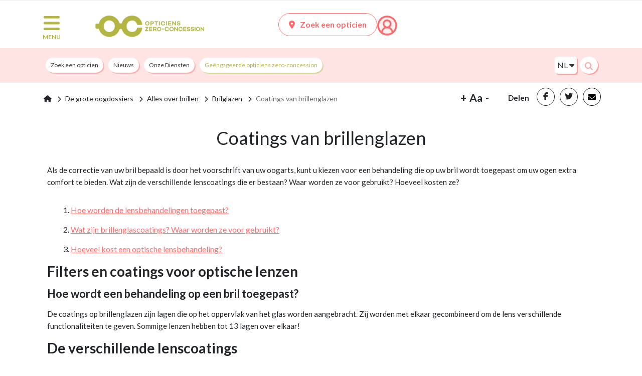

--- FILE ---
content_type: text/html; charset=UTF-8
request_url: https://www.opticiens-oc.be/nl/coatings-van-brillenglazen
body_size: 10327
content:
<!DOCTYPE html>
<html lang="nl">
<head>
    <meta charset="utf-8">
    <meta http-equiv="X-UA-Compatible" content="IE=edge">
    <meta name="viewport" content="width=device-width, initial-scale=1">

    <title>Coatings van brillenglazen</title>
    <link rel="preconnect" href="https://fonts.gstatic.com" crossorigin/>
    <link rel="preconnect" href="https://fonts.googleapis.com">


        
    <script>
                dataLayer =
            [{
                'env': 'Prod',
                'pageType': 'contenu',
                'breadcrumb1': 'Accueil',
                                                'breadcrumb2': 'De grote oogdossiers',
                                'breadcrumb3': 'Alles over brillen',
                                'breadcrumb4': 'Brilglazen',
                                'breadcrumb5': 'Coatings van brillenglazen',
                                                                'userLogged': 'no',
                'favoriteShop': 'no'
            }];
            </script>



            <link rel="stylesheet" href="/build/1994.68254fca.css"><link rel="stylesheet" href="/build/7469.23ed74f6.css"><link rel="stylesheet" href="/build/9512.9f1e10ab.css"><link rel="stylesheet" href="/build/7797.1a4fa59f.css"><link rel="stylesheet" href="/build/app.fe317c32.css">
        <link rel="stylesheet" href="/build/contentApp.fefedcfc.css">

        
        

        
        
        
        
        

    
    <link rel="preload" as="style"
          href="https://fonts.googleapis.com/css2?family=Lato:wght@300;400;700;900&display=swap"/>
    <link rel="stylesheet" href="https://fonts.googleapis.com/css2?family=Lato:wght@300;400;700;900&display=swap"
          media="print" onload="this.media='all'"/>
    <noscript>
        <link rel="stylesheet"
              href="https://fonts.googleapis.com/css2?family=Lato:wght@300;400;700;900&display=swap"/>
    </noscript>

        
    

            <link rel="dns-prefetch" href="//www.googletagmanager.com">

        <link href="https://www.googletagmanager.com/gtag/js?id=GTM-PQSHWVR" rel="preload" as="script">

        <!-- Google Tag Manager -->
        <script>(function (w, d, s, l, i) {
                w[l] = w[l] || [];
                w[l].push({
                    'gtm.start':
                        new Date().getTime(), event: 'gtm.js'
                });
                var f = d.getElementsByTagName(s)[0],
                    j = d.createElement(s), dl = l != 'dataLayer' ? '&l=' + l : '';
                j.async = true;
                j.src =
                    'https://www.googletagmanager.com/gtm.js?id=' + i + dl;
                f.parentNode.insertBefore(j, f);
            })(window, document, 'script', 'dataLayer', 'GTM-PQSHWVR');</script>
        <!-- End Google Tag Manager -->
        
    
        <meta name="description" content="Op brillenglazen worden tal van coatings aangebracht om ze bepaalde eigenschappen te geven, zoals UV-bescherming of een betere weerstand tegen krassen of vuil.">
        <meta name="author" content="Alliance Optique - Groupe all">
                    <meta name="google-site-verification" content="tPibsG6Rfy-n5DYsiyhBlQrX71lQrU8vj_YQ1kXjv3A"/>
        
        
                            <meta property="og:title" content="Opticiens zero Concession">
                <meta property="og:type" content="article"/>
                <meta property="og:description"
                      content="Vind de beste opticiens bij u in de buurt: overzicht van opticiens per stad, specialismen (familie, kinderen, senioren, designer, trend ...).">
                <meta property="og:site_name" content="Opticiens zero Concession">
                <meta property="og:url" content="https://www.opticiens-oc.be">
                <meta property="og:image" content="https://www.opticiens-oc.be/img/logo/logo-be-svg.png">
                <meta property="og:image:width" content="160"/>
                <meta property="og:image:height" content="38"/>
                <meta property="fb:app_id" content="410304413622698"/>
                    
        <link rel="icon" type="image/x-icon" href="/build/images/favicon.ico"/>
        <link rel="shortcut icon" type="image/png" href="/build/images/favicon.png"/>

    
    
                                    
        <script type="application/ld+json">
        {
            "@context": "https://schema.org",
            "@type": "Organization",
            "url": "https://www.opticiens-oc.be/nl",
            "logo": "https://cdn.opticiens-oc.be/images/logo/logo-be.svg"
        }
    </script>

    
                                    <script type="application/ld+json">
            {
                "@context": "https://schema.org",
                "@type": "Article",
                "headline": "Coatings van brillenglazen",
                "mainEntityOfPage": {
                   "@type": "WebPage",
                   "@id": "https://www.opticiens-oc.be/nl/coatings-van-brillenglazen"
                },
                "description": "Op brillenglazen worden tal van coatings aangebracht om ze bepaalde eigenschappen te geven, zoals UV-bescherming of een betere weerstand tegen krassen of vuil.",
                "image": {
                    "@type": "ImageObject",
                    "url": "https://cdn.opticiens-oc.be/images/blank.jpg",
                    "width": "40px",
                    "height": "40px"
                },
                "dateCreated": "2021-07-27T10:12:02+02:00",
                "dateModified": "2021-07-27T10:28:59+02:00",
                "datePublished": "2021-07-27T10:12:02+02:00",
            "author": [
                        ],
                "publisher": {
                  "@type": "Organization",
                  "name": "https://www.opticiensparconviction.fr",
                  "logo": {
                      "@type": "ImageObject",
                      "url" : "https://cdn.opticiens-oc.be/images/logo/logo-be.svg?twic=v1/output=webp",
                      "width": "300",
                      "height": "66"
                 }
                }
            }
        </script>
        <script type="application/ld+json">
            {
                "@context": "https://schema.org",
                "@type": "BreadcrumbList",
                "itemListElement": [
                    {
                        "@type": "ListItem",
                        "position": 1,
                        "name": "Accueil",
                        "item": "https://www.opticiens-oc.be/nl"
                    },
                                {
                        "@type": "ListItem",
                        "position": 2,
                        "name": "De grote oogdossiers",
                        "item": "https://www.opticiens-oc.be/nl/nl/de-grote-oogdossiers"
                    },
                                {
                        "@type": "ListItem",
                        "position": 3,
                        "name": "Alles over brillen",
                        "item": "https://www.opticiens-oc.be/nl/nl/alles-over-brillen"
                    },
                                {
                        "@type": "ListItem",
                        "position": 4,
                        "name": "Brilglazen",
                        "item": "https://www.opticiens-oc.be/nl/nl/brilglazen"
                    },
                                {
                        "@type": "ListItem",
                        "position": 5,
                        "name": "Coatings van brillenglazen",
                        "item": "https://www.opticiens-oc.be/nl/nl/coatings-van-brillenglazen"
                    }
                        ]
       }

        </script>

    

                
</head>

    
<body>
    <script>
        if (document.querySelector('.social-item')) {
            window.fbAsyncInit = function () {
                FB.init({
                    appId: '410304413622698',
                    autoLogAppEvents: true,
                    xfbml: true,
                    version: 'v9.0'
                });
            };
            (function (d, s, id) {
                var js, fjs = d.getElementsByTagName(s)[0];
                if (d.getElementById(id)) {
                    return;
                }
                js = d.createElement(s);
                js.id = id;
                js.src = "//connect.facebook.net/en_US/all.js";
                fjs.parentNode.insertBefore(js, fjs);
            }(document, 'script', 'facebook-jssdk'));
        }
    </script>
    <script async defer crossorigin="anonymous" src="https://connect.facebook.net/fr_FR/sdk.js"></script>

            <!-- Google Tag Manager (noscript) -->
        <noscript>
            <iframe src="https://www.googletagmanager.com/ns.html?id=GTM-PQSHWVR"
                    height="0" width="0" style="display:none;visibility:hidden"></iframe>
        </noscript>
        <!-- End Google Tag Manager (noscript) -->
    
<!--[if lt IE 7]>
<p class="browsehappy">L'utilisation d'un navigateur <strong>obsolète</strong> augmente les risques pour votre
    ordinateur. <a href="http://browsehappy.com/">Mettez le à jour dès aujourd'hui</a> !</p>
<![endif]-->



        

    <div id="overlay"></div>
    <div class="bg-white">
                </div>
    <div class="modal fade" id="modal-language" tabindex="-1" role="dialog" aria-hidden="true">
        <div class="modal-dialog modal-dialog-centered" role="document">
            <div class="modal-content">
                <div class="modal-body">
                    <div class="container-fluid">
                        <div class="row">
                            <div class="col-md-6 col-12 text-center">
                                <p class="title-lang">Bienvenue sur Opticiens zero-concession</p>
                                <p>Choisissez votre langue</p>
                                <p><a rel="no-follow" href="/lang/be"
                                      class="link-lang ">Français</a>
                                </p>
                            </div>
                            <div class="col-md-6 col-12 text-center">
                                <p class="title-lang">Welkom bij Opticiens zero-concession</p>
                                <p>Kies hier je taal</p>
                                <p><a rel="no-follow" href="/lang/nl"
                                      class="link-lang active">Nederlands</a>
                                </p>
                            </div>
                        </div>
                    </div>
                </div>
            </div>
        </div>
    </div>

    <div id="nav-container-top"></div>
    <header class="header" >
                                    <div class="container top-header">
    <div class="row no-gutter-lg">
        <div class="col-md-1 col-2 pl-1">
            <nav class="nav-burger">
                <button class="menu-button" id="open-button" type="button" aria-label="Menu">
                    <img src="https://cdn.opticiens-oc.be/images/icons/menu.png" alt="Menu" width="42" height="38"/>
                    <span class="d-none d-md-block">MENU</span>
                </button>
            </nav>
        </div>

        <div class="col-md-4 col-7 text-center">
                            <a class="logo-menu" href="/nl">
                    <picture>
                        <source srcset="https://cdn.opticiens-oc.be/images/logo/logo-be.svg?twic=v1/output=webp"
                                type="image/webp"/>
                        <img data-twic-src="image:images/logo/logo-be.svg"
                             alt="Opticiens par Conviction" width="250" height="55"/>
                    </picture>
                </a>
                    </div>

        <div class="col-md-7 col-3 icons">
            
            
            
                        <a href="/nl/zoek-een-opticien"
               class="d-none d-md-inline-block btn-classic btn-classic-coral inverse-colors">
                <i class="fa fa-map-marker-alt"></i>Zoek een opticien
            </a>

                        <a href="/nl/zoek-een-opticien" class="icon-fav d-inline-block d-md-none">
                <picture>
                    <source srcset="https://cdn.opticiens-oc.be/images/icons/pointeur.svg?twic=v1/output=webp" type="image/webp"/>
                    <img data-twic-src="image:images/logo/pointeur.svg"
                         alt="Zoek een opticien" class="vertical-align-bottom"
                         loading="lazy" width="23" height="30"/>
                </picture>
            </a>
            <a href="/nl/mijn-account/login" class="icon-account">
                <picture>
                    <source srcset="https://cdn.opticiens-oc.be/images/icons/account.png?twic=v1/output=webp"
                            type="image/webp"/>
                    <img data-twic-src="image:images/icons/account.png"
                         alt="Account" class="vertical-align-bottom" width="30" height="30"/>
                </picture>
            </a>
        </div>

    </div>
</div>
<div class="container-fluid nav-context">
    <div class="container-md">
        <div class="row ">
            <nav class="context-menu col-12">
                <div class="row">
    <div class="col-10 col-md-10 p-0">
        <ul class="main-nav">
                            <li class="">
                    <a class="menu-15 "
                       href="/nl/zoek-een-opticien">Zoek een opticien<span
                                class="sr-only"></span></a>
                </li>
                            <li class="">
                    <a class="menu-17 "
                       href="/nl/nieuws-uit-de-optische-sector">Nieuws<span
                                class="sr-only"></span></a>
                </li>
                            <li class="">
                    <a class="menu-20 "
                       href="/nl/onze-diensten">Onze Diensten<span
                                class="sr-only"></span></a>
                </li>
                            <li class="">
                    <a class="menu-16 "
                       href="/nl/geengageerde-opticiens-zero-concession">Geëngageerde opticiens zero-concession<span
                                class="sr-only"></span></a>
                </li>
                                </ul>
    </div>

            <div class="col-2">

            <div class="search">
                <button class="search-btn">
                    <picture>
                        <source srcset="https://cdn.opticiens-oc.be/images/icons/loupe-search.png" />
                        <img data-twic-src="image:images/icons/loupe-search.png"
                             alt="Recherche" width="16" height="16" />
                    </picture>
                </button>
            </div>

            <div class="switch-lang d-none d-md-inline-block">
                                    <a class="link" href="#">NL <i class="fa fa-caret-down"></i></a>
                    <div class="content">
                        <a class="item" rel="no-follow" href="/lang/be">FR</a>
                    </div>
                            </div>

        </div>
    </div>

<div class="row">
    <div class="col-12 p-0">
        <div class="search-bar">
            <form name="search-header" action="/nl/zoeken"
                  class="search-bar">
                <input name="term" type="search" placeholder="Zoek naar: zicht van kinderen, bijziendheid, ..."
                       aria-label="Search" value="">
                <button class="search-btn" type="submit">
                    <picture>
                        <source srcset="https://cdn.opticiens-oc.be/images/icons/loupe-search.png" />
                        <img data-twic-src="image:images/icons/loupe-search.png"
                             alt="Recherche" width="16" height="16" />
                    </picture>
                </button>
            </form>
            <button class="close-search-btn"><i class="fa fa-times"></i></button>

        </div>
    </div>
</div>


            </nav>
        </div>
    </div>
</div>

<div class="menu-wrap">
    <nav class="menu">
        <div class="burger-menu">
            <div class="header-burger">
                <div class="search">
                    <form class="form-inline my-2 my-lg-0"
                          action="/nl/zoeken">
                        <input class="form-control input-search" name="term" type="search"
                               placeholder="Zoek naar: zicht van kinderen, bijziendheid, ..."
                               aria-label="Search" value="" minlength="3" required>
                        <button class="btn-search" type="submit" aria-label="Recherche">
                            <picture>
                                <source srcset="https://cdn.opticiens-oc.be/images/icons/loupe-search-grey.png?twic=v1/output=webp"
                                        type="image/webp"/>
                                <img data-twic-src="image:images/icons/loupe-search-grey.png"
                                     alt="Recherche" width="16" height="16"/>
                            </picture>
                        </button>
                    </form>

                </div>
                <button id="close-button" class="close-button"><i class="fa fa-times"></i>
                    <span>Sluiten</span>
                </button>
            </div>

            

<ul class="menu">

                        <li class="">
                <a class="menu-56 "
                   href="/nl/zoek-een-opticien">Zoek een opticien<span class="sr-only"></span></a>
            </li>
        
                                <li class="">
                <a class="menu-101 "
                   href="/nl/onze-diensten">Onze Diensten<span class="sr-only"></span></a>
            </li>
        
                                <li class="">
                <a class="menu-77 "
                   href="https://www.opticiens-oc.be/nl/je-gezichtsvermogen-testen">Je gezichtsvermogen testen<span class="sr-only"></span></a>
            </li>
        
                                <li class="">
                <a class="menu-68  menu-parent "
                   href="https://www.opticiens-oc.be/nl/gezichtsproblemen-wat-u-absoluut-moet-weten">Gezichtsproblemen<span class="sr-only"></span></a>
            </li>
        
                    <ul>
            <li class="">
            <a id="child-50" class="child" href="/nl/digital-eye-strain">Digital Eye Strain<span class="sr-only"></span></a>
                    </li>
            <li class="">
            <a id="child-70" class="child" href="https://www.opticiens-oc.be/nl/oogaandoeningen">Oogaandoeningen<span class="sr-only"></span></a>
                    </li>
            <li class="">
            <a id="child-71" class="child" href="https://www.opticiens-oc.be/nl/refractiestoornissen">Refractiestoornissen<span class="sr-only"></span></a>
                    </li>
    </ul>

                                <li class="">
                <a class="menu-72  menu-parent "
                   href="https://www.opticiens-oc.be/nl/oogzorgprofessionals">Oogzorgprofessionals<span class="sr-only"></span></a>
            </li>
        
                    <ul>
            <li class="">
            <a id="child-51" class="child" href="/nl/geengageerde-opticiens-zero-concession">Geëngageerde Opticiens zero Concession<span class="sr-only"></span></a>
                    </li>
            <li class="">
            <a id="child-73" class="child" href="https://www.opticiens-oc.be/nl/experts-in-visuele-gezondheid">Experts in visuele gezondheid<span class="sr-only"></span></a>
                    </li>
    </ul>

                                <li class="">
                <a class="menu-74  menu-parent "
                   href="https://www.opticiens-oc.be/nl/de-grote-oogdossiers">De grote oogdossiers<span class="sr-only"></span></a>
            </li>
        
                    <ul>
            <li class="">
            <a id="child-75" class="child" href="https://www.opticiens-oc.be/nl/alles-over-brillen">Alles over brillen<span class="sr-only"></span></a>
                    </li>
            <li class="">
            <a id="child-76" class="child" href="https://www.opticiens-oc.be/nl/contactlenzen">Contactlenzen<span class="sr-only"></span></a>
                    </li>
    </ul>

                                <li class="">
                <a class="menu-85  menu-parent "
                   href="/nl/de-werking-van-het-oog-en-het-gezichtsvermogen">De werking van het oog en het gezichtsvermogen<span class="sr-only"></span></a>
            </li>
        
                    <ul>
            <li class="">
            <a id="child-89" class="child" href="/nl/het-oog-anatomie-van-het-gezichtsorgaan">Het oog : anatomie van het gezichtsorgaan<span class="sr-only"></span></a>
                    </li>
    </ul>

            </ul>

        </div>


    </nav>

        <div class="switch-menu d-md-none d-block">
        <div class="row">
            <div class="col-6 border-right text-center"><a href="/lang/be"
                                                           rel="no-follow">Français</a>
            </div>
            <div class="col-6 text-center"><a href="/lang/nl"
                                              rel="no-follow">Nederlands</a></div>
        </div>
    </div>
    
</div>

                        </header>
    <div class="content-wrap">
        <a href="#" id="go-to-top"><img src="https://cdn.opticiens-oc.be/images/icons/top.png" alt="Top" width="25" height="16"></a>

        <div class="main">
            <div class="container">
                <div class="row">
                    <div class="col-12 messages-flash">
                                            </div>
                </div>
            </div>
        </div>

        <div class="main">
                    <div class="container master-container "
         id="contenu">
        <div class="row">
                            <div class="col-md-12">
                                                                        <div class="row">
                                                                    <div class="col-md-12 ">
                                        <span class="badge float-right d-none">top</span>
                                        <div class="breadcrumb container">
    <nav aria-label="breadcrumb">
        <div class="row">
            <div class="col-md-12">
                <ol class="">
                    <li class="breadcrumb-item">
                        <a href="/nl">
                            <div><i class="fa fa-home "></i></div>
                        </a>
                    </li>
                                            <li class="breadcrumb-item  ">
                            <a href="/nl/de-grote-oogdossiers"><span>De grote oogdossiers</span></a>
                        </li>
                                            <li class="breadcrumb-item  ellipsis-mobile">
                            <a href="/nl/alles-over-brillen"><span>Alles over brillen</span></a>
                        </li>
                                            <li class="breadcrumb-item  ">
                            <a href="/nl/brilglazen"><span>Brilglazen</span></a>
                        </li>
                                            <li class="breadcrumb-item active ">
                            <a href="/nl/coatings-van-brillenglazen"><span>Coatings van brillenglazen</span></a>
                        </li>
                                    </ol>
            </div>
        </div>
    </nav>
    <div class="widget-font-size d-md-block d-none">
        <span class="more">+</span>
        <span class="letter">Aa</span>
        <span class="less">-</span>
    </div>

    <div class="social d-md-block d-none">

        <ul>
            <li class="share d-xl-block d-md-none social-item">Delen</li>
            <li class="facebook social-item">
                <span class="obflink facebook"
                      data-o="aHR0cHM6Ly93d3cuZmFjZWJvb2suY29tL3NoYXJlci9zaGFyZXIucGhwP3U9aHR0cHM6Ly93d3cub3B0aWNpZW5zLW9jLmJlL25sL2NvYXRpbmdzLXZhbi1icmlsbGVuZ2xhemVu"><i
                            class="fab fa-facebook-f"></i></span>
            </li>
            <li class="twitter social-item">
                <span class="obflink twitter"
                      data-o="aHR0cHM6Ly90d2l0dGVyLmNvbS9zaGFyZT90ZXh0PSZ1cmw9aHR0cHM6Ly93d3cub3B0aWNpZW5zLW9jLmJlL25sL2NvYXRpbmdzLXZhbi1icmlsbGVuZ2xhemVu"><i
                            class="fab fa-twitter"></i></span>
            </li>

            <li class="mailto social-item">
                                    <a href="mailto:?subject=Delen%20van%20de%20pagina%20opticiens%20zero-concession&body=Deze%20pagina%20kan%20u%20interesseren%20%3A%20https://www.opticiens-oc.be/nl/coatings-van-brillenglazen"><i
                                class="fa fa-envelope"></i> </a>
                            </li>
        </ul>
    </div>
</div><div class="main-content container">
    <div style=""
         class="widget_editor">
        <h1 style="text-align: center;">Coatings van brillenglazen</h1><p>Als de correctie van uw bril bepaald is door het voorschrift van uw oogarts, kunt u kiezen voor een behandeling die op uw bril wordt toegepast om uw ogen extra comfort te bieden. Wat zijn de verschillende lenscoatings die er bestaan? Waar worden ze voor gebruikt? Hoeveel kosten ze?</p>
    </div>
</div>
                                    </div>
                                                            </div>
                                                    <div class="row">
                                                                    <div class="col-md-12 ">
                                        <span class="badge float-right d-none">main</span>
                                        <div class="main-content container">
    <div style=""
         class="widget_editor">
        <ol><li><a href="#application_traitement">Hoe worden de lensbehandelingen toegepast?</a></li><li><a href="#les_traitements">Wat zijn brillenglascoatings? Waar worden ze voor gebruikt?</a></li><li><a href="#prix_traitement">Hoeveel kost een optische lensbehandeling?</a></li></ol><h2><strong>Filters en coatings voor optische lenzen</strong></h2><h3><strong><a id="application_traitement"></a>Hoe wordt een behandeling op een bril toegepast?</strong></h3><p>De coatings op brillenglazen zijn lagen die op het oppervlak van het glas worden aangebracht. Zij worden met elkaar gecombineerd om de lens verschillende functionaliteiten te geven. Sommige lenzen hebben tot 13 lagen over elkaar!</p><h2><strong><a id="les_traitements"></a>De verschillende lenscoatings</strong></h2><p>Het toevoegen van een coating op een brillenglas is niet alleen een luxe. Sommige activiteiten vereisen opties om het dragen van een bril te optimaliseren en het gezichtsvermogen te behouden.</p>
    </div>
</div><div class="widget-pd">
    <div class="read-too read-too-grey">
                    <h4>Bril voor beeldschermwerk</h4>
            <p>Veel tijd doorbrengen op een computer of een smartphone heeft gevolgen voor de ogen, met visuele vermoeidheid of het digitale stoornissyndroom tot gevolg... Gelukkig bestaan er nu filters om de impact van onze werkinstrumenten te beperken:</p><ul><li>de blauwlichtfilter</li></ul><p>Deze behandeling beperkt de absorptie door onze ogen van het licht dat door onze schermen wordt uitgezonden.</p><ul><li>de anti-reflectiefilter</li></ul><p>Reflecties zijn verantwoordelijk voor visueel ongemak en verstoren de focus van onze ogen. De antireflectiefilter helpt dus om de visuele vermoeidheid te beperken, terwijl de glazen toch transparanter en esthetischer zijn.</p>
            </div>
</div>
<div class="main-content container">
    <div style=""
         class="widget_editor">
        <h3><strong>Brillen die zich aanpassen aan buitenactiviteiten</strong></h3><p>Van een buitenactiviteit naar een binnenactiviteit, van fel licht naar een schaduwrijke omgeving, van een warme omgeving naar een geklimatiseerde omgeving, door een stoffige omgeving gaan... Dit zijn omstandigheden waarin brildragers te maken krijgen met visueel ongemak. <br />Specifieke lenscoatings bieden oplossingen door schittering, beslaan of stofafzetting op de lenzen te beperken.</p><ul><li><h4>De hydrofiele behandeling om het beslaan van de glazen te voorkomen</h4></li></ul><p>Deze behandeling beperkt de condensatie en dus de vorming van mist.</p><ul><li><h4>Aangroeiwerende coatings voor optische lenzen</h4></li></ul><p>Door het oppervlak van de glazen gladder te maken en niet te laten kleven, voorkomen deze coatings dat stof en water op de glazen blijven liggen. Ze verminderen het vuil worden van de lenzen en maken ze gemakkelijker schoon te maken.</p><ul><li><h4>Antikras gecoate lenzen</h4></li></ul><p>Deze behandeling bestaat uit het aanbrengen van een speciale vernis op het glas, die het sterker maakt. Gehard glas is resistenter en het risico van krassen is kleiner.</p><ul><li><h4>Fotochromische glazen</h4></li></ul><p>Door deze behandeling kan de lens donkerder of lichter worden, afhankelijk van het omringende zonlicht. De lichtgevoelige laag die op het glas is aangebracht, reageert op de aanwezigheid van UV A of UV B om de ogen tegen deze stralen en tegen schittering te beschermen. Let wel dat een bril met fotochromische glazen geen zonnebril vervangt voor langdurige blootstelling buitenshuis of voor bijvoorbeeld autorijden.</p><ul><li><h4>Polariserende behandeling voor brillenglazen</h4></li></ul><p>Deze filter is alleen van toepassing op zonnebrillen. Hiermee kunt u contrasten wijzigen en kleuren natuurlijker maken. Het elimineert ook alle reflecties en vermindert zo de effecten van verblinding door de zon op sneeuw of water voor dragers van gepolariseerde glazen.</p>
    </div>
</div><div class="main-content container">
    <div style=""
         class="widget_editor">
        <p style="text-align: center;"><img src="https://cdn.opticiens-oc.be/uploads/Photos%20OPC/les-traitements-pour-verres-de-lunettes.jpg" alt="les-traitements-pour-verres-de-lunettes" /></p>
    </div>
</div><div class="main-content container">
    <div style=""
         class="widget_editor">
        <h3><strong>Meer esthetische glazen</strong></h3><p>Sommige correcties vereisen dikke glazen, in de volksmond bekend als "flesbodems", sommige mensen geven er de voorkeur aan het "zonnebril"-gevoel te behouden, zelfs voor hun corrigerende glazen... Er bestaan opties om iedere drager van een visuele correctie in staat te stellen te genieten van een esthetische bril, naar eigen smaak.</p><ul><li><h4>Verdunde glazen</h4></li></ul><p>In het geval van sterke correcties kunnen bepaalde glazen worden verdund om de bril lichter te maken. De verdunningsindex is afhankelijk van de correctie en het visuele defect (myoop of hypermetropisch, astigmatisch). Deze optie is vooral aan te bevelen voor bepaalde soorten frames, zoals het halfronde frame.</p><ul><li><h4>Het kleuren van brillenglazen</h4></li></ul><p>Sommige kleuren zorgen voor visueel comfort voor brildragers, maar tinting kan ook gewoon mooi zijn. Het kleuren van de glazen kan UV-bescherming bieden, waardoor een zonnebril kan worden gecombineerd met een bril op sterkte.</p><h3><strong>De prijs van een behandeling met brillenglazen</strong></h3><p>De prijs van een optische lensbehandeling varieert van &euro; 20 tot &euro; 90 per lens. Zo kost het behandelen van uw lenzen om vlekken te voorkomen gemiddeld 90 euro, terwijl het toevoegen van een filter tegen blauw licht gemiddeld 20 euro per lens kost.</p>
    </div>
</div><div class="widget-pd">
    <div class="read-too read-too-left-green">
                    <h4></h4>
            <p>Alle mogelijke lensbehandelingen om uw visueel comfort te verbeteren moeten worden besproken met uw Opticien Par Conviction, die u op basis van uw behoeften zal kunnen adviseren.</p>
            </div>
</div>
<div class="widget-pd">
    <div class="retour-dossier">
        <div class="row no-gutters">
            <div class="col-12">
                <div class="back-to">
                    <picture>
                        <source srcset="https://cdn.opticiens-oc.be/images/icons/logo_OPC_WEB-OC@2x.png?twic=v1/output=webp"
                                type="image/webp"/>
                        <img data-twic-src="image:images/icons/logo_OPC_WEB-OC.png"
                             alt="TERUG NAAR HET DOSSIER" loading="lazy" width="44" height="20" />
                    </picture> TERUG NAAR HET DOSSIER</div>
            </div>
        </div>
        <div class="row">
            <div class="col-md-6 offset-md-3">
                <figure id="article-380" class="article back">

                    <div class="article-content row no-gutters align-items-center">
                        <div class="article-body col-md-10 col-9 col-lg-10">
                            <a href="/nl/brilglazen" data-dossier="Brilglazen">Brilglazen</a>
                            <p class="article-text">
                                <a href="/nl/brilglazen" data-dossier="Brilglazen">
                                    Alles over brilglazen, progressief, bifocaal of un...
                                </a>
                            </p>
                        </div>
                        <div class="col-md-2 col-3 col-lg-2 border-start pt-2 pb-2 text-center">
                            <a href="/nl/brilglazen" data-dossier="Brilglazen"><img
                                        src="https://cdn.opticiens-oc.be/images/icons/back@2x.png" alt="Retour vers le dossier"
                                        width="30" height="30" /></a>
                        </div>
                    </div>
                </figure>
            </div>
        </div>
    </div>
</div>
<div class="widget-pd">
    <div class="find-optician">
        <div class="row">
            <div class="col-md-12">
                <div class="title">Zoek een opticien bij u in de buurt</div>
                                    <p>De Opticiens uit overtuiging zijn toegewijde opticiens, echte onafhankelijke professionals die
                        zich hebben verenigd en die een compromisloze beroepsethiek, gemeenschappelijke waarden en
                        geavanceerde visuele gezondheidsexpertise verdedigen, in het ware belang van hun klanten,
                        ongeacht de mode, economische of externe druk.<br/>
                        Zoek in de <a href="/nl/zoek-een-opticien">lijst met opticiens</a> de dichtstbijzijnde opticien.
                    </p>
                    <a href="/zoek-een-opticien" class="bouton-opticien">Zie de gids met opticiens</a>
                
            </div>
        </div>
    </div>
</div>
<div class="row no-gutters">
    <div class="col-md-4 offset-md-8">
        <div class="social">

            <ul>
                <li class="share">Delen</li>
                                    <li class="facebook">
                        <a href="#"
                           onclick="
                          window.open(
                            'https://www.facebook.com/sharer/sharer.php?u=https://www.opticiens-oc.be/nl/coatings-van-brillenglazen',
                            'facebook-share-dialog',
                            'width=626,height=436');
                            return false;">
                            <i class="fab fa-facebook-f"></i>
                        </a>
                    </li>
                
                                    <li class="twitter"><a
                                href="https://twitter.com/share?text=&amp;url=https%3A%2F%2Fwww.opticiens-oc.be%2Fnl%2Fcoatings-van-brillenglazen"
                                target="_blank"><i
                                    class="fab fa-twitter"></i></a></li>
                                <li class="mailto social-item">
                                            <a href="mailto:?subject=Delen%20van%20de%20pagina%20opticiens%20zero-concession&body=Deze%20pagina%20kan%20u%20interesseren%20%3A%20https://www.opticiens-oc.be/nl/coatings-van-brillenglazen"><i
                                    class="fa fa-envelope"></i> </a>
                                    </li>
            </ul>


        </div>

    </div>
</div>

                                    </div>
                                                            </div>
                                                            </div>
                    </div>
        <div class="content-sticky contenu ">

            <div class="row no-gutters">
                <div class="col-4 share">
                    <input class="share-input" type="checkbox" id="checkbox">
                    <label class="share-toggle" for="checkbox"><i
                                class="fas fa-share-alt"></i>  Delen</label>
                    <ul class="share-list">
                        <li>Delen <label class="share-toggle" for="checkbox"><i
                                        class="fas fa-times"></i></label>
                        </li>
                        <li><a href="#"
                               onclick="
                          window.open(
                            'https://www.facebook.com/sharer/sharer.php?u='+encodeURIComponent(location.href),
                            'facebook-share-dialog',
                            'width=626,height=436');
                            return false;">Facebook</a></li>
                        <li>
                            <a href="https://twitter.com/share?text=&url=https%3A%2F%2Fwww.opticiens-oc.be%2Fnl%2Fcoatings-van-brillenglazen">Twitter</a>
                        </li>
                        <li>
                                                            <a href="mailto:?subject=Delen%20van%20de%20pagina%20Opticiens%20op%20overtuiging&body=Deze%20pagina%20kan%20u%20interesseren%20%3A%20https://www.opticiens-oc.be/nl/coatings-van-brillenglazen">Email</a>
                                                    </li>
                    </ul>
                </div>
                <div class="border-start col-2 zoom">
                    <div class="widget-font-size">
                        <span class="more">+</span>
                        <span class="letter">Aa</span>
                        <span class="less">-</span>
                    </div>
                </div>
                <div class="border-start col-6 find-it">
                    <a href="/trouver-un-opticien" class="no-zoom"><i
                                class="fas fa-search"></i> Zoek een opticien</a>
                </div>

            </div>

        </div>
    </div>
        </div>
    </div>
    <footer>
                    <div class="top-footer">
    <div class="container">
        <div class="row partieInfo">
            <div class="col-12 col-lg-7">
                <div class="left-block">
                                            <picture class="logo-footer">

                            <source srcset="https://cdn.opticiens-oc.be/images/logo/logo_OZC_blanc.svg?twic=v1/output=webp"
                                    type="image/webp"/>
                            <img data-twic-src="image:images/logo/logo_OZC_blanc.svg"
                                 alt="Opticiens zero-concession" loading="lazy" class="img-fluid" width="300"
                                 height="70"/>
                        </picture>
                                        <div class="textOpticien">
                        <p>
                            <b>Een Opticiens zero-concession</b> is een specialist die dicht bij je in de buurt is, zowel geografisch als
          dicht bij jou. Met
          2.000 zelfstandige opticiens in heel Frankrijk, zal er altijd een zero-concession om u
          hun knowhow en expertise aan te bieden en u de meest persoonlijke service te bieden
          service mogelijk.
        
                            <a href="/nl/onze-diensten">
                                 Lees meer +</a>
                        </p>
                    </div>
                    <div class="reseaux">
                        <span class="obflink" data-o="aHR0cHM6Ly93d3cuZmFjZWJvb2suY29tL29wdGljaWVuc09DLw=="><i
                                    class="fab fa-facebook"></i></span>
                        <span class="obflink" data-o="aHR0cHM6Ly90d2l0dGVyLmNvbS9vcHRpY2llbnNPQw==">
                            <svg xmlns="http://www.w3.org/2000/svg" width="30" height="30" fill="currentColor"
                                 class="bi bi-twitter-x" viewBox="0 0 16 16">
                                <path d="M12.6.75h2.454l-5.36 6.142L16 15.25h-4.937l-3.867-5.07-4.425 5.07H.316l5.733-6.57L0 .75h5.063l3.495 4.633L12.601.75Zm-.86 13.028h1.36L4.323 2.145H2.865l8.875 11.633Z"/>
                            </svg>
                        </span>
                        <span class="obflink"
                              data-o="aHR0cHM6Ly93d3cucGludGVyZXN0LmZyL09wdGljaWVuc1BhckNvbnZpY3Rpb24v"><i
                                    class="fab fa-pinterest"></i></span>
                        <span class="obflink"
                              data-o="aHR0cHM6Ly93d3cueW91dHViZS5jb20vY2hhbm5lbC9VQzlISW96LWVkd2RKN0hEMExncWllYUE="><i
                                    class="fab fa-youtube"></i></span>
                    </div>
                </div>
            </div>
            <div class="col-12 col-lg-5 col-xl-4">
                <div class="right-block">
                    <div class="footerLogo row">
                        <a href="https://www.opticiens-oc.be/nl/experts-in-visuele-gezondheid">
                            <div class="footer-block-img col-2">
                                                                    <picture class="logo-footer-esv d-block">
                                        <source srcset="https://cdn.opticiens-oc.be/images/logo/ESV-noir-grand-NL.svg?twic=v1/output=webp"
                                                type="image/webp"/>
                                        <img data-twic-src="image:images/logo/EXPERT_SANTE_noir-NL.svg"
                                             alt="Opticien Expert Visuele Gezondheid" loading="lazy" class="img-fluid"
                                             width="60"
                                             height="60"/>
                                    </picture>
                                
                            </div>
                            <div class="footer-block-text col-10">
                                <b>Wie zijn onze deskundigen op het gebied van visuele gezondheid?</b>
                                <p class="mb-0">Het zijn gediplomeerde opticiens die zich bekommeren om het welzijn van hun klanten en de kwaliteit van hun diensten.
                                    <span> Lees meer +</span>
                                </p>
                            </div>
                        </a>
                    </div>

                    <div class="footerLogo row">
                        <a href="https://www.groupeall.be/nl/">
                            <div class="footer-block-img col-2" id="gAllPicture">
                                <picture>
                                    <source srcset="https://cdn.opticiens-oc.be/images/logo/Groupe All-noir-rempli-grand.svg?twic=v1/output=webp"
                                            type="image/webp"/>
                                    <img data-twic-src="image:images/logo/Groupe All-noir-rempli-grand.svg"
                                         alt="Logo Groupeall" loading="lazy" class="img-fluid"
                                         width="60"
                                         height="60"/>
                                </picture>
                            </div>
                            <div class="footer-block-text col-10">
                                <b>Bent u een oogzorgprofessional en wilt u zich bij ons aansluiten?</b>
                                <p class="mb-0">
                                   <span>Neem contact op met Groupe all, de inkoop- en ondersteuningscentrale voor zelfstandige opticiens</span>
                                </p>
                            </div>
                        </a>
                    </div>
                </div>


            </div>
        </div>
    </div>
    <div class="sub-footer">
        <div class="listMentions">
            <div class="col-12 col-xl-7 p-0 mx-auto">
                <ul>
                    <li>
                        <a href="/nl/wettelijke-vermeldingen">Wettelijke vermeldingen</a>
                    </li>
                                            <li>
                            <a href="/nl/gebruiksvoorwaarden-van-de-website-opticiens-zero-concession">Gebruiksvoorwaarden</a>
                        </li>
                                        <li>
                        <a href="/nl/privacy">Privacybeleid</a>
                    </li>
                    <li>
                        <a href="/nl/contact">Contact</a>
                    </li>
                </ul>
            </div>
        </div>
        <div class="fin-footer">
            <p>2026 © Opticiens zero-concession. Alle rechten voorbehouden</p>
        </div>
    </div>
</div>            </footer>



            
    <script async defer src="https://cdn.opticiensparconviction.fr/?v1"></script>

    <script>var currentLang = "nl";</script>

    <script src="/build/4692.f6ab837a.js" async></script><script src="/build/6822.fdd2d306.js" async></script><script src="/build/4104.99a0fd49.js" async></script><script src="/build/3011.83962a36.js" async></script><script src="/build/1606.3edc69c9.js" async></script><script src="/build/2761.c5db1fff.js" async></script><script src="/build/4016.18f12d40.js" async></script><script src="/build/3071.74731a96.js" async></script><script src="/build/1994.4137cc8e.js" async></script><script src="/build/9811.d4b7cd99.js" async></script><script src="/build/9880.5c72fa06.js" async></script><script src="/build/7469.2a201cb7.js" async></script><script src="/build/9512.acc0b550.js" async></script><script src="/build/7797.30b4993d.js" async></script><script src="/build/app.eac3aabc.js" async></script>
    <script src="/build/authorTracking.63e3ab12.js" async></script>

            <script src="/build/contentApp.6581acda.js" async></script>
        <script src="/build/4005.a86dc18a.js" async></script><script src="/build/contentTracking.4ebaf643.js" async></script>
    
    
    
    
    
    
    

    

</body>
</html>

--- FILE ---
content_type: application/javascript
request_url: https://www.opticiens-oc.be/build/authorTracking.63e3ab12.js
body_size: 335
content:
(()=>{var e,t={82367:(e,t,r)=>{var a=r(74692);a(document).ready((function(){a("#contenu .block-author .author a").on("click",(function(){dataLayer.push({event:"qwampEvent",eventName:"auteur",click_element:"Auteur:"+a(this).text(),url:""+a(this).attr("href")})})),a(".infoAuthor .socials  a").on("click",(function(){dataLayer.push({event:"qwampEvent",eventName:"auteur",click_element:"Reseau:"+a(this).attr("value"),url:""+a(this).attr("href")})})),a(".articles .pages  .card a").on("click",(function(){dataLayer.push({event:"qwampEvent",eventName:"auteur",click_element:"Titre article:"+a(this).text(),url:""+a(this).attr("href")})}))}))}},r={};function a(e){var n=r[e];if(void 0!==n)return n.exports;var o=r[e]={exports:{}};return t[e].call(o.exports,o,o.exports,a),o.exports}a.m=t,e=[],a.O=(t,r,n,o)=>{if(!r){var i=1/0;for(s=0;s<e.length;s++){for(var[r,n,o]=e[s],u=!0,c=0;c<r.length;c++)(!1&o||i>=o)&&Object.keys(a.O).every((e=>a.O[e](r[c])))?r.splice(c--,1):(u=!1,o<i&&(i=o));if(u){e.splice(s--,1);var l=n();void 0!==l&&(t=l)}}return t}o=o||0;for(var s=e.length;s>0&&e[s-1][2]>o;s--)e[s]=e[s-1];e[s]=[r,n,o]},a.o=(e,t)=>Object.prototype.hasOwnProperty.call(e,t),(()=>{var e={4609:0};a.O.j=t=>0===e[t];var t=(t,r)=>{var n,o,[i,u,c]=r,l=0;if(i.some((t=>0!==e[t]))){for(n in u)a.o(u,n)&&(a.m[n]=u[n]);if(c)var s=c(a)}for(t&&t(r);l<i.length;l++)o=i[l],a.o(e,o)&&e[o]&&e[o][0](),e[o]=0;return a.O(s)},r=self.webpackChunk=self.webpackChunk||[];r.forEach(t.bind(null,0)),r.push=t.bind(null,r.push.bind(r))})();var n=a.O(void 0,[4692],(()=>a(82367)));n=a.O(n)})();